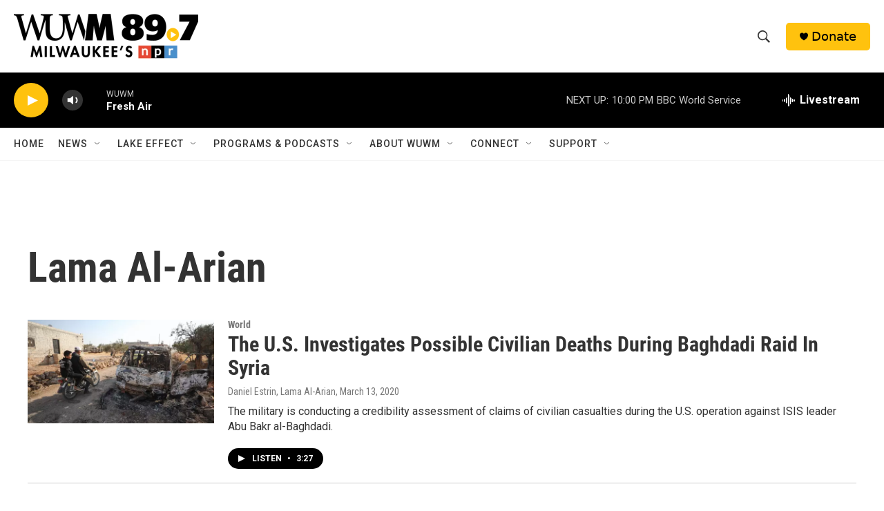

--- FILE ---
content_type: text/html; charset=utf-8
request_url: https://www.google.com/recaptcha/api2/aframe
body_size: 267
content:
<!DOCTYPE HTML><html><head><meta http-equiv="content-type" content="text/html; charset=UTF-8"></head><body><script nonce="fX-tZ34u1p6e5sRVODs2KQ">/** Anti-fraud and anti-abuse applications only. See google.com/recaptcha */ try{var clients={'sodar':'https://pagead2.googlesyndication.com/pagead/sodar?'};window.addEventListener("message",function(a){try{if(a.source===window.parent){var b=JSON.parse(a.data);var c=clients[b['id']];if(c){var d=document.createElement('img');d.src=c+b['params']+'&rc='+(localStorage.getItem("rc::a")?sessionStorage.getItem("rc::b"):"");window.document.body.appendChild(d);sessionStorage.setItem("rc::e",parseInt(sessionStorage.getItem("rc::e")||0)+1);localStorage.setItem("rc::h",'1769053760085');}}}catch(b){}});window.parent.postMessage("_grecaptcha_ready", "*");}catch(b){}</script></body></html>

--- FILE ---
content_type: application/javascript
request_url: https://prism.app-us1.com/?a=475010687&u=https%3A%2F%2Fwww.wuwm.com%2Fpeople%2Flama-al-arian
body_size: 124
content:
window.visitorGlobalObject=window.visitorGlobalObject||window.prismGlobalObject;window.visitorGlobalObject.setVisitorId('5fcdb27d-8e2b-4c42-9e14-336a58808716', '475010687');window.visitorGlobalObject.setWhitelistedServices('tracking', '475010687');